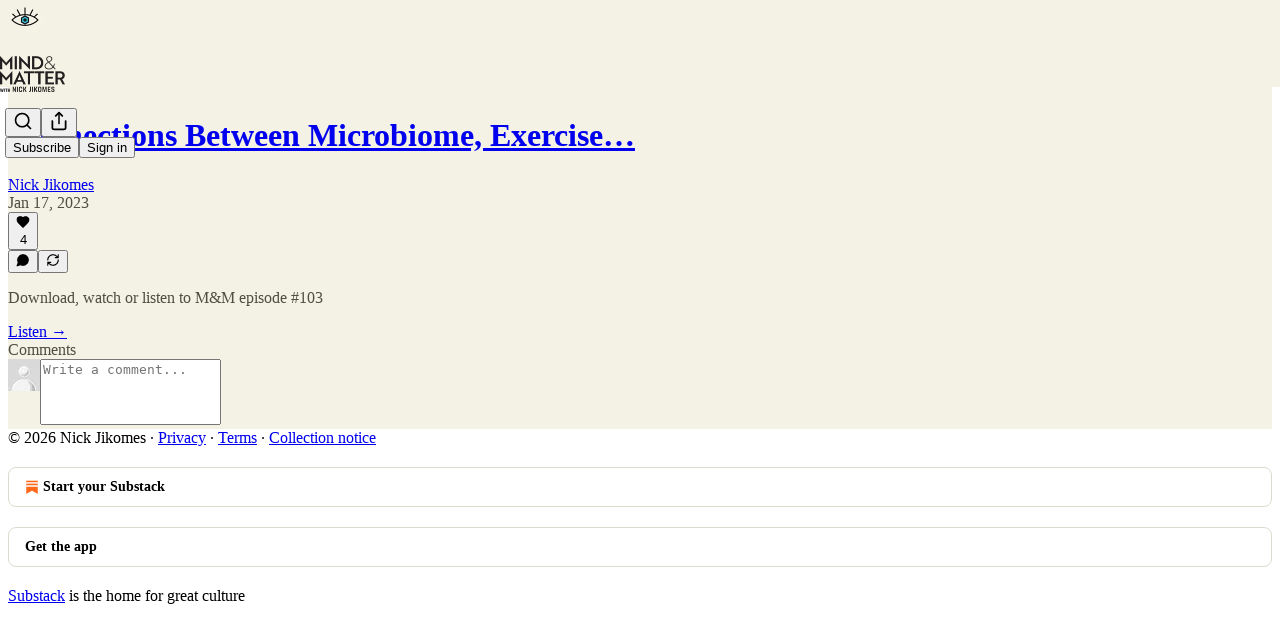

--- FILE ---
content_type: application/javascript; charset=UTF-8
request_url: https://mindandmatter.substack.com/cdn-cgi/challenge-platform/h/b/scripts/jsd/d251aa49a8a3/main.js?
body_size: 8756
content:
window._cf_chl_opt={AKGCx8:'b'};~function(v6,hR,hE,hx,hT,hd,he,hN,v0,v1){v6=X,function(Y,h,vR,v5,v,H){for(vR={Y:616,h:588,v:552,H:576,m:607,V:505,k:446,M:528,F:519,f:638},v5=X,v=Y();!![];)try{if(H=parseInt(v5(vR.Y))/1*(-parseInt(v5(vR.h))/2)+parseInt(v5(vR.v))/3+-parseInt(v5(vR.H))/4+-parseInt(v5(vR.m))/5+-parseInt(v5(vR.V))/6*(parseInt(v5(vR.k))/7)+parseInt(v5(vR.M))/8*(-parseInt(v5(vR.F))/9)+parseInt(v5(vR.f))/10,h===H)break;else v.push(v.shift())}catch(m){v.push(v.shift())}}(n,936413),hR=this||self,hE=hR[v6(571)],hx=null,hT=hW(),hd=function(m0,Hl,HN,Hd,HW,HU,vF,h,H,m,V){return m0={Y:468,h:568,v:421,H:600,m:390,V:548},Hl={Y:579,h:546,v:406,H:522,m:534,V:589,k:622,M:453,F:508,f:461,s:595,L:449,O:478,y:492,P:406,A:433,g:449,J:538,B:464,j:474,D:508,K:402,G:620,C:600,c:579,I:406,R:405,E:406,x:626,S:449,o:630,Q:624,b:491,i:443,Z:428,U:422,W:430,T:612,a:406},HN={Y:423},Hd={Y:423,h:612,v:584,H:634,m:545,V:584,k:634,M:545,F:481,f:458,s:459,L:496,O:461,y:422,P:573,A:564,g:551,J:639,B:424,j:630,D:508,K:538,G:498,C:396,c:400,I:461,R:503,E:618,x:508,S:406,o:404,Q:556,b:406,i:574,Z:584,U:545,W:461,T:453,a:476,d:461,e:400,N:476,l:526,z:508,q0:595,q1:603,q2:622,q3:404,q4:618,q5:508,q6:630,q7:508,q8:508,q9:479,qq:428},HW={Y:630},HU={Y:602,h:468,v:530,H:410,m:470,V:569,k:412,M:597,F:460,f:535,s:403,L:495,O:612},vF=v6,h={'SCtnh':function(k,M){return k!==M},'UuBuv':vF(m0.Y),'FRoob':function(k,M){return M==k},'bYXAM':function(k,M){return k>M},'ckMSo':function(k,M){return k===M},'WQNAi':vF(m0.h),'BltRm':vF(m0.v),'wSnNp':function(k,M){return k==M},'TLETA':function(k,M){return k(M)},'RZMfk':function(k,M){return k|M},'DRObA':function(k,M){return k<<M},'swLvH':function(k,M){return k>M},'kRcRu':function(k,M){return k-M},'MkSzO':function(k,M){return M|k},'txTNj':function(k,M){return M&k},'lIofb':function(k,M){return M!==k},'ueoQX':function(k,M){return k-M},'WVcdY':function(k,M){return k(M)},'lBBCZ':function(k,M){return k<M},'empeS':function(k,M){return k>M},'myGkv':function(k,M){return k|M},'BAcJh':function(k,M){return k<M},'tLnFs':function(k,M){return k(M)},'Ihzrj':function(k,M){return M&k},'pLFWt':function(k,M){return k==M},'XDZPh':function(k,M){return k(M)},'RsAYs':function(k,M){return k(M)},'itMfN':function(k,M){return k===M},'QCSKY':function(k,M){return k(M)},'chTDg':function(k,M){return k*M},'AVISs':function(k,M){return k<M},'MriQI':function(k,M){return k!==M},'AAPSW':vF(m0.H),'jVbYL':function(k,M){return M==k},'Rsxrf':function(k,M){return k&M},'YmmTI':function(k,M){return k(M)},'bPUcn':function(k,M){return k*M},'LzLkE':function(k,M){return k-M},'FxyLe':function(k,M){return k+M}},H=String[vF(m0.m)],m={'h':function(k,vf){return vf=vF,h[vf(HW.Y)](null,k)?'':m.g(k,6,function(M,vw,f){if(vw=vf,h[vw(HU.Y)](vw(HU.h),h[vw(HU.v)]))f={},f[vw(HU.H)]=vw(HU.m),f[vw(HU.V)]=m.r,f[vw(HU.k)]=vw(HU.M),f[vw(HU.F)]=V,H[vw(HU.f)][vw(HU.s)](f,'*');else return vw(HU.L)[vw(HU.O)](M)})},'g':function(M,F,s,vs,L,O,y,P,A,J,B,j,D,K,G,C,I,R,E,o){if(vs=vF,L={'hDnrt':function(x,S){return x(S)}},null==M)return'';for(y={},P={},A='',J=2,B=3,j=2,D=[],K=0,G=0,C=0;C<M[vs(Hd.Y)];C+=1)if(I=M[vs(Hd.h)](C),Object[vs(Hd.v)][vs(Hd.H)][vs(Hd.m)](y,I)||(y[I]=B++,P[I]=!0),R=A+I,Object[vs(Hd.V)][vs(Hd.H)][vs(Hd.m)](y,R))A=R;else{if(Object[vs(Hd.v)][vs(Hd.k)][vs(Hd.M)](P,A)){if(vs(Hd.F)===vs(Hd.f)){if(!C){if(O=!![],!y())return;L[vs(Hd.s)](P,function(S){J(B,S)})}}else{if(h[vs(Hd.L)](256,A[vs(Hd.O)](0))){if(h[vs(Hd.y)](h[vs(Hd.P)],h[vs(Hd.A)])){for(o=[];C!==null;o=o[vs(Hd.g)](M[vs(Hd.J)](F)),D=s[vs(Hd.B)](L));return o}else{for(O=0;O<j;K<<=1,h[vs(Hd.j)](G,F-1)?(G=0,D[vs(Hd.D)](s(K)),K=0):G++,O++);for(E=A[vs(Hd.O)](0),O=0;8>O;K=1&E|K<<1.6,h[vs(Hd.K)](G,F-1)?(G=0,D[vs(Hd.D)](h[vs(Hd.G)](s,K)),K=0):G++,E>>=1,O++);}}else{for(E=1,O=0;O<j;K=h[vs(Hd.C)](h[vs(Hd.c)](K,1),E),F-1==G?(G=0,D[vs(Hd.D)](s(K)),K=0):G++,E=0,O++);for(E=A[vs(Hd.I)](0),O=0;h[vs(Hd.R)](16,O);K=1.91&E|K<<1,G==h[vs(Hd.E)](F,1)?(G=0,D[vs(Hd.x)](s(K)),K=0):G++,E>>=1,O++);}J--,J==0&&(J=Math[vs(Hd.S)](2,j),j++),delete P[A]}}else for(E=y[A],O=0;O<j;K=h[vs(Hd.o)](K<<1,h[vs(Hd.Q)](E,1)),G==F-1?(G=0,D[vs(Hd.D)](s(K)),K=0):G++,E>>=1,O++);A=(J--,0==J&&(J=Math[vs(Hd.b)](2,j),j++),y[R]=B++,String(I))}if(h[vs(Hd.i)]('',A)){if(Object[vs(Hd.Z)][vs(Hd.H)][vs(Hd.U)](P,A)){if(256>A[vs(Hd.W)](0)){for(O=0;O<j;K<<=1,G==h[vs(Hd.T)](F,1)?(G=0,D[vs(Hd.x)](h[vs(Hd.a)](s,K)),K=0):G++,O++);for(E=A[vs(Hd.d)](0),O=0;h[vs(Hd.R)](8,O);K=h[vs(Hd.e)](K,1)|E&1,F-1==G?(G=0,D[vs(Hd.x)](h[vs(Hd.N)](s,K)),K=0):G++,E>>=1,O++);}else{for(E=1,O=0;h[vs(Hd.l)](O,j);K=K<<1.48|E,G==h[vs(Hd.T)](F,1)?(G=0,D[vs(Hd.z)](h[vs(Hd.N)](s,K)),K=0):G++,E=0,O++);for(E=A[vs(Hd.W)](0),O=0;h[vs(Hd.q0)](16,O);K=h[vs(Hd.q1)](K<<1,h[vs(Hd.Q)](E,1)),h[vs(Hd.j)](G,h[vs(Hd.E)](F,1))?(G=0,D[vs(Hd.x)](h[vs(Hd.G)](s,K)),K=0):G++,E>>=1,O++);}J--,0==J&&(J=Math[vs(Hd.S)](2,j),j++),delete P[A]}else for(E=y[A],O=0;h[vs(Hd.q2)](O,j);K=h[vs(Hd.q3)](K<<1.62,1&E),h[vs(Hd.j)](G,h[vs(Hd.q4)](F,1))?(G=0,D[vs(Hd.q5)](s(K)),K=0):G++,E>>=1,O++);J--,h[vs(Hd.K)](0,J)&&j++}for(E=2,O=0;O<j;K=h[vs(Hd.e)](K,1)|1.82&E,h[vs(Hd.q6)](G,F-1)?(G=0,D[vs(Hd.q7)](s(K)),K=0):G++,E>>=1,O++);for(;;)if(K<<=1,G==F-1){D[vs(Hd.q8)](h[vs(Hd.q9)](s,K));break}else G++;return D[vs(Hd.qq)]('')},'j':function(k,He,vL){return He={Y:461},vL=vF,null==k?'':k==''?null:m.i(k[vL(HN.Y)],32768,function(M,vO){return vO=vL,k[vO(He.Y)](M)})},'i':function(M,F,s,vy,L,O,y,P,A,J,B,j,D,K,G,C,I,R,x,E){for(vy=vF,L={},L[vy(Hl.Y)]=function(S,o){return S+o},O=L,y=[],P=4,A=4,J=3,B=[],K=h[vy(Hl.h)](s,0),G=F,C=1,j=0;3>j;y[j]=j,j+=1);for(I=0,R=Math[vy(Hl.v)](2,2),D=1;D!=R;)if(h[vy(Hl.H)](vy(Hl.m),vy(Hl.V))){for(o=0;h[vy(Hl.k)](Q,C);Z<<=1,U==h[vy(Hl.M)](W,1)?(T=0,G[vy(Hl.F)](x(D)),N=0):s++,i++);for(z=q0[vy(Hl.f)](0),q1=0;h[vy(Hl.s)](8,q2);q4=q5<<1|h[vy(Hl.L)](q6,1),h[vy(Hl.O)](q7,q8-1)?(q9=0,qq[vy(Hl.F)](h[vy(Hl.y)](qn,qX)),qY=0):qh++,qv>>=1,q3++);}else E=h[vy(Hl.L)](K,G),G>>=1,G==0&&(G=F,K=h[vy(Hl.y)](s,C++)),I|=(0<E?1:0)*D,D<<=1;switch(I){case 0:for(I=0,R=Math[vy(Hl.P)](2,8),D=1;R!=D;E=K&G,G>>=1,G==0&&(G=F,K=s(C++)),I|=D*(0<E?1:0),D<<=1);x=h[vy(Hl.A)](H,I);break;case 1:for(I=0,R=Math[vy(Hl.v)](2,16),D=1;R!=D;E=h[vy(Hl.g)](K,G),G>>=1,h[vy(Hl.J)](0,G)&&(G=F,K=s(C++)),I|=h[vy(Hl.B)](h[vy(Hl.j)](0,E)?1:0,D),D<<=1);x=H(I);break;case 2:return''}for(j=y[3]=x,B[vy(Hl.D)](x);;)if(h[vy(Hl.K)](h[vy(Hl.G)],vy(Hl.C)))return O[vy(Hl.c)]('o.',J);else{if(h[vy(Hl.s)](C,M))return'';for(I=0,R=Math[vy(Hl.I)](2,J),D=1;R!=D;E=K&G,G>>=1,h[vy(Hl.R)](0,G)&&(G=F,K=s(C++)),I|=D*(0<E?1:0),D<<=1);switch(x=I){case 0:for(I=0,R=Math[vy(Hl.E)](2,8),D=1;D!=R;E=h[vy(Hl.x)](K,G),G>>=1,G==0&&(G=F,K=s(C++)),I|=(h[vy(Hl.k)](0,E)?1:0)*D,D<<=1);y[A++]=H(I),x=A-1,P--;break;case 1:for(I=0,R=Math[vy(Hl.v)](2,16),D=1;D!=R;E=h[vy(Hl.S)](K,G),G>>=1,h[vy(Hl.o)](0,G)&&(G=F,K=h[vy(Hl.Q)](s,C++)),I|=h[vy(Hl.b)](0<E?1:0,D),D<<=1);y[A++]=H(I),x=h[vy(Hl.i)](A,1),P--;break;case 2:return B[vy(Hl.Z)]('')}if(0==P&&(P=Math[vy(Hl.v)](2,J),J++),y[x])x=y[x];else if(h[vy(Hl.U)](x,A))x=h[vy(Hl.W)](j,j[vy(Hl.T)](0));else return null;B[vy(Hl.D)](x),y[A++]=j+x[vy(Hl.T)](0),P--,j=x,P==0&&(P=Math[vy(Hl.a)](2,J),J++)}}},V={},V[vF(m0.V)]=m.h,V}(),he={},he[v6(628)]='o',he[v6(593)]='s',he[v6(604)]='u',he[v6(454)]='z',he[v6(558)]='n',he[v6(500)]='I',he[v6(611)]='b',hN=he,hR[v6(420)]=function(Y,h,H,V,mV,mH,mv,vj,M,s,L,O,y,P,A){if(mV={Y:486,h:621,v:636,H:551,m:621,V:582,k:413,M:557,F:582,f:413,s:583,L:524,O:447,y:423,P:570,A:486,g:536,J:581,B:529,j:465,D:562,K:539,G:409},mH={Y:501,h:447,v:423,H:486,m:456,V:465},mv={Y:584,h:634,v:545,H:508},vj=v6,M={'wTNSi':function(g,J){return g<J},'imHYU':function(g,J){return J===g},'qPajV':function(g,J){return g+J},'CsNtF':function(g,J,B,j){return g(J,B,j)},'IHBLF':function(g,J,B){return g(J,B)},'zgafd':function(g,J){return g+J}},M[vj(mV.Y)](null,h)||h===void 0)return V;for(s=hz(h),Y[vj(mV.h)][vj(mV.v)]&&(s=s[vj(mV.H)](Y[vj(mV.m)][vj(mV.v)](h))),s=Y[vj(mV.V)][vj(mV.k)]&&Y[vj(mV.M)]?Y[vj(mV.F)][vj(mV.f)](new Y[(vj(mV.M))](s)):function(J,vD,B){for(vD=vj,J[vD(mH.Y)](),B=0;M[vD(mH.h)](B,J[vD(mH.v)]);M[vD(mH.H)](J[B],J[B+1])?J[vD(mH.m)](M[vD(mH.V)](B,1),1):B+=1);return J}(s),L='nAsAaAb'.split('A'),L=L[vj(mV.s)][vj(mV.L)](L),O=0;M[vj(mV.O)](O,s[vj(mV.y)]);O++)if(y=s[O],P=M[vj(mV.P)](hl,Y,h,y),L(P)){if(M[vj(mV.A)](vj(mV.g),vj(mV.g)))A='s'===P&&!Y[vj(mV.J)](h[y]),vj(mV.B)===H+y?F(H+y,P):A||F(M[vj(mV.j)](H,y),h[y]);else return h[vj(mV.D)](function(){}),'p'}else M[vj(mV.K)](F,M[vj(mV.G)](H,y),P);return V;function F(J,B,vB){vB=X,Object[vB(mv.Y)][vB(mv.h)][vB(mv.v)](V,B)||(V[B]=[]),V[B][vB(mv.H)](J)}},v0=v6(531)[v6(462)](';'),v1=v0[v6(583)][v6(524)](v0),hR[v6(542)]=function(h,v,mf,vr,H,m,V,k,M,F){for(mf={Y:417,h:605,v:639,H:423,m:417,V:605,k:417,M:457,F:508,f:472},vr=v6,H={},H[vr(mf.Y)]=function(s,L){return s===L},H[vr(mf.h)]=function(s,L){return s<L},m=H,V=Object[vr(mf.v)](v),k=0;k<V[vr(mf.H)];k++)if(M=V[k],m[vr(mf.m)]('f',M)&&(M='N'),h[M]){for(F=0;m[vr(mf.V)](F,v[V[k]][vr(mf.H)]);m[vr(mf.k)](-1,h[M][vr(mf.M)](v[V[k]][F]))&&(v1(v[V[k]][F])||h[M][vr(mf.F)]('o.'+v[V[k]][F])),F++);}else h[M]=v[V[k]][vr(mf.f)](function(s){return'o.'+s})},v3();function ho(vZ,vq,Y){return vZ={Y:596,h:466},vq=v6,Y={'dUexW':function(h,v){return h!==v},'UMzTr':function(h){return h()}},Y[vq(vZ.Y)](Y[vq(vZ.h)](hp),null)}function hS(Y,vo,vp,v7,h,v){vo={Y:483,h:393,v:469,H:587},vp={Y:585,h:509,v:427,H:592,m:590},v7=v6,h={'nXHtK':v7(vo.Y),'BuXQj':v7(vo.h),'zmyEv':function(H,m){return H(m)},'LDSIQ':function(H){return H()},'giiHF':function(H){return H()}},v=h[v7(vo.v)](v2),hU(v.r,function(H,v8){if(v8=v7,typeof Y===h[v8(vp.Y)]){if(h[v8(vp.h)]===v8(vp.v))return;else h[v8(vp.H)](Y,H)}h[v8(vp.m)](hQ)}),v.e&&ha(v7(vo.H),v.e)}function n(mR){return mR='BAcJh,SzSly,YmmTI,__CF$cv$params,Rsxrf,SLYTG,object,AdeF3,FRoob,oWxDJ,YNTTY,DOMContentLoaded,hasOwnProperty,status,getOwnPropertyNames,pBBAH,44763140nmBMMd,keys,MRZWP,fromCharCode,wLQIF,isArray,ccmvN,AKGCx8,TfAIe,RZMfk,LRPmO,SSTpq3,Fjkgc,DRObA,body,MriQI,postMessage,MkSzO,jVbYL,pow,LRmiB4,chctx,zgafd,source,hNEcK,event,from,lScBo,stringify,Function,xPtfD,jsd,XOiTW,pRIb1,msbTj,ckMSo,length,getPrototypeOf,rJtxz,aEknW,YDZUr,join,http-code:,FxyLe,onload,addEventListener,QCSKY,tabIndex,onreadystatechange,WkZpK,removeChild,location,CnwA5,BiyDj,iframe,JBxy9,LzLkE,timeout,pHukZ,49cKbkWO,wTNSi,OCXFZ,Ihzrj,_cf_chl_opt,zFbUe,HdWmR,ueoQX,symbol,log,splice,indexOf,NPFut,hDnrt,detail,charCodeAt,split,lkDXa,chTDg,qPajV,UMzTr,errorInfoObject,ERkjv,giiHF,cloudflare-invisible,XQmNR,map,EhiXu,AVISs,open,WVcdY,cnYbS,pLFWt,tLnFs,HSBxh,aSKXD,ZBtaZ,function,iquox,/jsd/oneshot/d251aa49a8a3/0.6559530210987695:1769235970:3svVS-TFezbZLOwfVzlBXDysfBodY29oSSXlUf9Exos/,imHYU,lNlOE,createElement,random,api,bPUcn,XDZPh,ontimeout,SArEz,RWdLX-Ig4$SDrt9q6TYzkmCwNOuJH1ylbhK7oGBvZ0if5aAjEpQcU8xse+nPM3VF2,bYXAM,XMLHttpRequest,TLETA,ijDnS,bigint,sort,toString,swLvH,aUjz8,1377834MoBDCf,[native code],randomUUID,push,BuXQj,1|6|5|0|4|3|7|2,xhr-error,href,ULTib,style,MzkCD,JzVEX,/b/ov1/0.6559530210987695:1769235970:3svVS-TFezbZLOwfVzlBXDysfBodY29oSSXlUf9Exos/,lXbVx,54ceyPXi,RDhwI,kxnDq,itMfN,GwSuz,bind,AmGNF,lBBCZ,display: none,468168LuJVOR,d.cookie,UuBuv,_cf_chl_opt;JJgc4;PJAn2;kJOnV9;IWJi4;OHeaY1;DqMg0;FKmRv9;LpvFx1;cAdz2;PqBHf2;nFZCC5;ddwW5;pRIb1;rxvNi8;RrrrA2;erHi9,kGERq,UjWwF,qrFio,parent,pMcSZ,SaOai,wSnNp,IHBLF,floor,readyState,rxvNi8,POST,TYlZ6,call,RsAYs,appendChild,lCYaqrhCuJDi,NcDJg,/invisible/jsd,concat,2829426qemWsE,GotOM,send,jgnkV,txTNj,Set,number,Gurxy,loading,poMpZ,catch,now,BltRm,Pvhft,KjTSF,ZUVqq,zBiLn,sid,CsNtF,document,jcYYb,WQNAi,lIofb,onerror,1440460fFJhFr,/cdn-cgi/challenge-platform/h/,AzRMX,DYMHR,0|3|4|1|2,isNaN,Array,includes,prototype,nXHtK,contentDocument,error on cf_chl_props,3648944vEuGJg,SgKVN,LDSIQ,vUbBq,zmyEv,string,vZwjY,empeS,dUexW,error,DxNmc,ssGMW,BaUXP,success,SCtnh,myGkv,undefined,bHSuE,pkLOA2,1699285ffJAOL,pnZNu,clientInformation,FaJqW,boolean,charAt,lCsEf,navigator,ByoDB,1nBCYEP,LvWIe,kRcRu,contentWindow,AAPSW,Object'.split(','),n=function(){return mR},n()}function hQ(ve,vn,Y,h){if(ve={Y:436,h:608,v:487,H:525},vn=v6,Y={'WkZpK':function(v){return v()},'pnZNu':function(v,H){return H===v},'lNlOE':function(v,H,m){return v(H,m)},'AmGNF':function(v,H){return v*H}},h=Y[vn(ve.Y)](hp),Y[vn(ve.h)](h,null))return;hx=(hx&&clearTimeout(hx),Y[vn(ve.v)](setTimeout,function(){hS()},Y[vn(ve.H)](h,1e3)))}function hZ(vz,vh,Y,h,v){return vz={Y:540,h:563},vh=v6,Y=3600,h=hi(),v=Math[vh(vz.Y)](Date[vh(vz.h)]()/1e3),v-h>Y?![]:!![]}function ha(H,m,HH,vM,V,k,M,F,f,s,L,O,y,P,A){if(HH={Y:543,h:418,v:549,H:629,m:544,V:510,k:462,M:475,F:572,f:625,s:467,L:408,O:410,y:477,P:554,A:548,g:493,J:444,B:497,j:594,D:561,K:577,G:450,C:394,c:517,I:550,R:439,E:439,x:398,S:398,o:407,Q:606,b:450,i:504,Z:442},vM=v6,V={'NcDJg':function(g,J){return g(J)},'jcYYb':vM(HH.Y),'cnYbS':vM(HH.h),'vZwjY':function(g,J){return g+J},'poMpZ':function(g,J){return g+J}},!V[vM(HH.v)](hb,0))return![];M=(k={},k[vM(HH.H)]=H,k[vM(HH.m)]=m,k);try{for(F=vM(HH.V)[vM(HH.k)]('|'),f=0;!![];){switch(F[f++]){case'0':O[vM(HH.M)](V[vM(HH.F)],y);continue;case'1':s=hR[vM(HH.f)];continue;case'2':L={},L[vM(HH.s)]=M,L[vM(HH.L)]=A,L[vM(HH.O)]=V[vM(HH.y)],O[vM(HH.P)](hd[vM(HH.A)](L));continue;case'3':O[vM(HH.g)]=function(){};continue;case'4':O[vM(HH.J)]=2500;continue;case'5':O=new hR[(vM(HH.B))]();continue;case'6':y=V[vM(HH.j)](V[vM(HH.D)](vM(HH.K)+hR[vM(HH.G)][vM(HH.C)],vM(HH.c)),s.r)+vM(HH.I);continue;case'7':A=(P={},P[vM(HH.R)]=hR[vM(HH.G)][vM(HH.E)],P[vM(HH.x)]=hR[vM(HH.G)][vM(HH.S)],P[vM(HH.o)]=hR[vM(HH.G)][vM(HH.o)],P[vM(HH.Q)]=hR[vM(HH.b)][vM(HH.i)],P[vM(HH.Z)]=hT,P);continue}break}}catch(g){}}function hz(Y,m8,vJ,h){for(m8={Y:551,h:639,v:424},vJ=v6,h=[];null!==Y;h=h[vJ(m8.Y)](Object[vJ(m8.h)](Y)),Y=Object[vJ(m8.v)](Y));return h}function hp(vQ,v9,Y,h){return vQ={Y:625,h:558},v9=v6,Y=hR[v9(vQ.Y)],!Y?null:(h=Y.i,typeof h!==v9(vQ.h)||h<30)?null:h}function ht(Y,h,m1,vP){return m1={Y:416,h:416,v:584,H:502,m:545,V:457,k:506},vP=v6,h instanceof Y[vP(m1.Y)]&&0<Y[vP(m1.h)][vP(m1.v)][vP(m1.H)][vP(m1.m)](h)[vP(m1.V)](vP(m1.k))}function hU(Y,h,Hq,H9,H8,H7,vv,v,H,m,V){Hq={Y:495,h:499,v:601,H:580,m:532,V:521,k:511,M:543,F:485,f:625,s:455,L:450,O:497,y:475,P:494,A:419,g:577,J:450,B:394,j:537,D:490,K:444,G:493,C:431,c:575,I:438,R:512,E:438,x:512,S:554,o:548,Q:415},H9={Y:523,h:520,v:391,H:462,m:411,V:540,k:563,M:553},H8={Y:635,h:567,v:635,H:426,m:613,V:613,k:451,M:471,F:533,f:429,s:635},H7={Y:395,h:389,v:637,H:599,m:612,V:451,k:444},vv=v6,v={'ssGMW':vv(Hq.Y),'TfAIe':function(k,M){return M===k},'MRZWP':vv(Hq.h),'zFbUe':function(k,M){return k(M)},'ZUVqq':function(k,M){return k<M},'aEknW':function(k,M){return k===M},'XQmNR':vv(Hq.v),'UjWwF':function(k,M){return k+M},'wLQIF':vv(Hq.H),'hNEcK':function(k){return k()},'GwSuz':vv(Hq.m),'RDhwI':vv(Hq.V),'GotOM':vv(Hq.k),'SArEz':vv(Hq.M),'XOiTW':function(k,M){return k+M},'SaOai':vv(Hq.F)},H=hR[vv(Hq.f)],console[vv(Hq.s)](hR[vv(Hq.L)]),m=new hR[(vv(Hq.O))](),m[vv(Hq.y)](v[vv(Hq.P)],v[vv(Hq.A)](vv(Hq.g),hR[vv(Hq.J)][vv(Hq.B)])+v[vv(Hq.j)]+H.r),H[vv(Hq.D)]&&(m[vv(Hq.K)]=5e3,m[vv(Hq.G)]=function(vH){if(vH=vv,v[vH(H7.Y)](v[vH(H7.h)],vH(H7.v)))return v[vH(H7.H)][vH(H7.m)](h);else v[vH(H7.V)](h,vH(H7.k))}),m[vv(Hq.C)]=function(vm){if(vm=vv,m[vm(H8.Y)]>=200&&v[vm(H8.h)](m[vm(H8.v)],300)){if(v[vm(H8.H)](vm(H8.m),vm(H8.V)))v[vm(H8.k)](h,v[vm(H8.M)]);else return}else h(v[vm(H8.F)](vm(H8.f),m[vm(H8.s)]))},m[vv(Hq.c)]=function(vV,f,s,L,O,y){if(vV=vv,v[vV(H9.Y)]===v[vV(H9.h)]){for(f=v[vV(H9.v)][vV(H9.H)]('|'),s=0;!![];){switch(f[s++]){case'0':L=3600;continue;case'1':if(y-O>L)return![];continue;case'2':return!![];case'3':O=v[vV(H9.m)](H);continue;case'4':y=m[vV(H9.V)](V[vV(H9.k)]()/1e3);continue}break}}else h(v[vV(H9.M)])},V={'t':hi(),'lhr':hE[vv(Hq.I)]&&hE[vv(Hq.I)][vv(Hq.R)]?hE[vv(Hq.E)][vv(Hq.x)]:'','api':H[vv(Hq.D)]?!![]:![],'c':ho(),'payload':Y},m[vv(Hq.S)](hd[vv(Hq.o)](JSON[vv(Hq.Q)](V)))}function hi(vl,vY,Y){return vl={Y:625,h:540},vY=v6,Y=hR[vY(vl.Y)],Math[vY(vl.h)](+atob(Y.t))}function v4(H,m,mI,vI,V,k,M,F){if(mI={Y:452,h:470,v:490,H:601,m:410,V:452,k:569,M:412,F:535,f:403,s:410,L:470,O:597,y:460,P:403},vI=v6,V={},V[vI(mI.Y)]=vI(mI.h),k=V,!H[vI(mI.v)])return;m===vI(mI.H)?(M={},M[vI(mI.m)]=k[vI(mI.V)],M[vI(mI.k)]=H.r,M[vI(mI.M)]=vI(mI.H),hR[vI(mI.F)][vI(mI.f)](M,'*')):(F={},F[vI(mI.s)]=vI(mI.L),F[vI(mI.k)]=H.r,F[vI(mI.M)]=vI(mI.O),F[vI(mI.y)]=m,hR[vI(mI.F)][vI(mI.P)](F,'*'))}function hb(h,vt,vX,v,H){return vt={Y:559,h:559,v:489},vX=v6,v={},v[vX(vt.Y)]=function(m,V){return m<V},H=v,H[vX(vt.h)](Math[vX(vt.v)](),h)}function hl(Y,h,H,m7,vA,m,V,m5,k){m=(m7={Y:444,h:627,v:632,H:493,m:463,V:440,k:628,M:483,F:562,f:562,s:582,L:392,O:582,y:463},vA=v6,{'rJtxz':function(M,F){return M(F)},'SzSly':vA(m7.Y),'YNTTY':vA(m7.h),'lkDXa':function(M,F){return M===F},'BiyDj':function(M,F){return F==M}});try{V=h[H]}catch(M){if(vA(m7.h)!==m[vA(m7.v)])m5={Y:425,h:623},H[vA(m7.Y)]=5e3,m[vA(m7.H)]=function(vg){vg=vA,m[vg(m5.Y)](k,m[vg(m5.h)])};else return'i'}if(null==V)return m[vA(m7.m)](void 0,V)?'u':'x';if(m[vA(m7.V)](vA(m7.k),typeof V))try{if(m[vA(m7.V)](vA(m7.M),typeof V[vA(m7.F)]))return V[vA(m7.f)](function(){}),'p'}catch(s){}return Y[vA(m7.s)][vA(m7.L)](V)?'a':V===Y[vA(m7.O)]?'D':V===!0?'T':m[vA(m7.y)](!1,V)?'F':(k=typeof V,m[vA(m7.V)](vA(m7.M),k)?ht(Y,V)?'N':'f':hN[k]||'?')}function hW(Hn,vk){return Hn={Y:507},vk=v6,crypto&&crypto[vk(Hn.Y)]?crypto[vk(Hn.Y)]():''}function v3(mc,mu,mr,mj,vG,Y,h,k,v,H,m){if(mc={Y:483,h:587,v:560,H:515,m:633,V:625,k:448,M:591,F:566,f:631,s:541,L:432,O:513,y:435},mu={Y:516,h:578,v:577,H:484,m:543,V:414,k:418,M:399,F:541,f:565,s:473,L:615,O:615,y:625,P:516,A:578,g:450,J:394,B:517,j:550,D:497,K:475,G:484,C:444,c:493,I:439,R:439,E:398,x:450,S:407,o:407,Q:606,b:504,i:442,Z:467,U:408,W:410,T:414,a:554,d:548,e:435,N:480},mr={Y:610},mj={Y:445,h:448},vG=v6,Y={'pHukZ':vG(mc.Y),'OCXFZ':function(V){return V()},'KjTSF':function(V,k,M){return V(k,M)},'oWxDJ':vG(mc.h),'FaJqW':function(V,k){return V(k)},'Fjkgc':function(V,k){return k!==V},'Pvhft':vG(mc.v),'EhiXu':function(V,k){return k!==V},'HSBxh':function(V){return V()},'vUbBq':vG(mc.H),'ULTib':vG(mc.m)},h=hR[vG(mc.V)],!h)return;if(!Y[vG(mc.k)](hZ)){if(Y[vG(mc.M)]!==Y[vG(mc.M)])k=Y[vG(mc.k)](k),Y[vG(mc.F)](M,k.r,function(J,vC){vC=vG,typeof O===Y[vC(mj.Y)]&&A(J),Y[vC(mj.h)](P)}),k.e&&O(Y[vG(mc.f)],k.e);else return}(v=![],H=function(vu){if(vu=vG,!v){if(v=!![],!hZ())return;Y[vu(mr.Y)](hS,function(k){v4(h,k)})}},hE[vG(mc.s)]!==vG(mc.v))?H():hR[vG(mc.L)]?hE[vG(mc.L)](Y[vG(mc.O)],H):(m=hE[vG(mc.y)]||function(){},hE[vG(mc.y)]=function(vc,k,M,f,s,L,O,y,P){(vc=vG,k={},k[vc(mu.Y)]=function(F,f){return F+f},k[vc(mu.h)]=vc(mu.v),k[vc(mu.H)]=vc(mu.m),k[vc(mu.V)]=vc(mu.k),M=k,m(),Y[vc(mu.M)](hE[vc(mu.F)],Y[vc(mu.f)]))&&(Y[vc(mu.s)](vc(mu.L),vc(mu.O))?(f=s[vc(mu.y)],s=M[vc(mu.P)](M[vc(mu.Y)](M[vc(mu.A)],L[vc(mu.g)][vc(mu.J)]),vc(mu.B))+f.r+vc(mu.j),L=new O[(vc(mu.D))](),L[vc(mu.K)](M[vc(mu.G)],s),L[vc(mu.C)]=2500,L[vc(mu.c)]=function(){},O={},O[vc(mu.I)]=y[vc(mu.g)][vc(mu.R)],O[vc(mu.E)]=P[vc(mu.x)][vc(mu.E)],O[vc(mu.S)]=A[vc(mu.g)][vc(mu.o)],O[vc(mu.Q)]=g[vc(mu.x)][vc(mu.b)],O[vc(mu.i)]=J,y=O,P={},P[vc(mu.Z)]=j,P[vc(mu.U)]=y,P[vc(mu.W)]=M[vc(mu.T)],L[vc(mu.a)](B[vc(mu.d)](P))):(hE[vc(mu.e)]=m,Y[vc(mu.N)](H)))})}function v2(mO,vK,v,H,m,V,k,M){v=(mO={Y:441,h:614,v:397,H:598,m:598,V:488,k:617,M:514,F:527,f:434,s:401,L:547,O:619,y:482,P:482,A:609,g:518,J:555,B:586,j:401,D:437},vK=v6,{'LRPmO':function(F,f){return F!==f},'LvWIe':vK(mO.Y),'ZBtaZ':function(F,f,s,L,O){return F(f,s,L,O)},'lXbVx':vK(mO.h),'jgnkV':function(F,f,s,L,O){return F(f,s,L,O)}});try{return v[vK(mO.v)](vK(mO.H),vK(mO.m))?'i':(H=hE[vK(mO.V)](v[vK(mO.k)]),H[vK(mO.M)]=vK(mO.F),H[vK(mO.f)]='-1',hE[vK(mO.s)][vK(mO.L)](H),m=H[vK(mO.O)],V={},V=v[vK(mO.y)](pRIb1,m,m,'',V),V=v[vK(mO.P)](pRIb1,m,m[vK(mO.A)]||m[v[vK(mO.g)]],'n.',V),V=v[vK(mO.J)](pRIb1,m,H[vK(mO.B)],'d.',V),hE[vK(mO.j)][vK(mO.D)](H),k={},k.r=V,k.e=null,k)}catch(f){return M={},M.r={},M.e=f,M}}function X(q,Y,h,v){return q=q-389,h=n(),v=h[q],v}}()